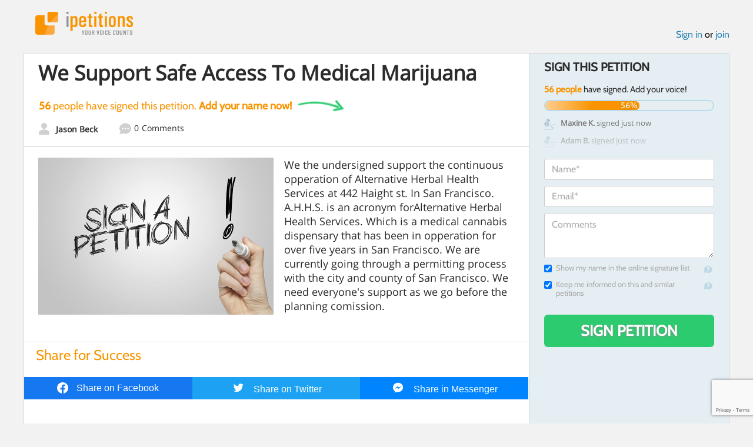

--- FILE ---
content_type: text/html; charset=utf-8
request_url: https://www.google.com/recaptcha/api2/anchor?ar=1&k=6LcFiWspAAAAAC7kwjTJ-C25bnrLYUjPVW3kG27E&co=aHR0cHM6Ly93d3cuaXBldGl0aW9ucy5jb206NDQz&hl=en&v=TkacYOdEJbdB_JjX802TMer9&size=invisible&anchor-ms=20000&execute-ms=15000&cb=sc5ycwfiox73
body_size: 45061
content:
<!DOCTYPE HTML><html dir="ltr" lang="en"><head><meta http-equiv="Content-Type" content="text/html; charset=UTF-8">
<meta http-equiv="X-UA-Compatible" content="IE=edge">
<title>reCAPTCHA</title>
<style type="text/css">
/* cyrillic-ext */
@font-face {
  font-family: 'Roboto';
  font-style: normal;
  font-weight: 400;
  src: url(//fonts.gstatic.com/s/roboto/v18/KFOmCnqEu92Fr1Mu72xKKTU1Kvnz.woff2) format('woff2');
  unicode-range: U+0460-052F, U+1C80-1C8A, U+20B4, U+2DE0-2DFF, U+A640-A69F, U+FE2E-FE2F;
}
/* cyrillic */
@font-face {
  font-family: 'Roboto';
  font-style: normal;
  font-weight: 400;
  src: url(//fonts.gstatic.com/s/roboto/v18/KFOmCnqEu92Fr1Mu5mxKKTU1Kvnz.woff2) format('woff2');
  unicode-range: U+0301, U+0400-045F, U+0490-0491, U+04B0-04B1, U+2116;
}
/* greek-ext */
@font-face {
  font-family: 'Roboto';
  font-style: normal;
  font-weight: 400;
  src: url(//fonts.gstatic.com/s/roboto/v18/KFOmCnqEu92Fr1Mu7mxKKTU1Kvnz.woff2) format('woff2');
  unicode-range: U+1F00-1FFF;
}
/* greek */
@font-face {
  font-family: 'Roboto';
  font-style: normal;
  font-weight: 400;
  src: url(//fonts.gstatic.com/s/roboto/v18/KFOmCnqEu92Fr1Mu4WxKKTU1Kvnz.woff2) format('woff2');
  unicode-range: U+0370-0377, U+037A-037F, U+0384-038A, U+038C, U+038E-03A1, U+03A3-03FF;
}
/* vietnamese */
@font-face {
  font-family: 'Roboto';
  font-style: normal;
  font-weight: 400;
  src: url(//fonts.gstatic.com/s/roboto/v18/KFOmCnqEu92Fr1Mu7WxKKTU1Kvnz.woff2) format('woff2');
  unicode-range: U+0102-0103, U+0110-0111, U+0128-0129, U+0168-0169, U+01A0-01A1, U+01AF-01B0, U+0300-0301, U+0303-0304, U+0308-0309, U+0323, U+0329, U+1EA0-1EF9, U+20AB;
}
/* latin-ext */
@font-face {
  font-family: 'Roboto';
  font-style: normal;
  font-weight: 400;
  src: url(//fonts.gstatic.com/s/roboto/v18/KFOmCnqEu92Fr1Mu7GxKKTU1Kvnz.woff2) format('woff2');
  unicode-range: U+0100-02BA, U+02BD-02C5, U+02C7-02CC, U+02CE-02D7, U+02DD-02FF, U+0304, U+0308, U+0329, U+1D00-1DBF, U+1E00-1E9F, U+1EF2-1EFF, U+2020, U+20A0-20AB, U+20AD-20C0, U+2113, U+2C60-2C7F, U+A720-A7FF;
}
/* latin */
@font-face {
  font-family: 'Roboto';
  font-style: normal;
  font-weight: 400;
  src: url(//fonts.gstatic.com/s/roboto/v18/KFOmCnqEu92Fr1Mu4mxKKTU1Kg.woff2) format('woff2');
  unicode-range: U+0000-00FF, U+0131, U+0152-0153, U+02BB-02BC, U+02C6, U+02DA, U+02DC, U+0304, U+0308, U+0329, U+2000-206F, U+20AC, U+2122, U+2191, U+2193, U+2212, U+2215, U+FEFF, U+FFFD;
}
/* cyrillic-ext */
@font-face {
  font-family: 'Roboto';
  font-style: normal;
  font-weight: 500;
  src: url(//fonts.gstatic.com/s/roboto/v18/KFOlCnqEu92Fr1MmEU9fCRc4AMP6lbBP.woff2) format('woff2');
  unicode-range: U+0460-052F, U+1C80-1C8A, U+20B4, U+2DE0-2DFF, U+A640-A69F, U+FE2E-FE2F;
}
/* cyrillic */
@font-face {
  font-family: 'Roboto';
  font-style: normal;
  font-weight: 500;
  src: url(//fonts.gstatic.com/s/roboto/v18/KFOlCnqEu92Fr1MmEU9fABc4AMP6lbBP.woff2) format('woff2');
  unicode-range: U+0301, U+0400-045F, U+0490-0491, U+04B0-04B1, U+2116;
}
/* greek-ext */
@font-face {
  font-family: 'Roboto';
  font-style: normal;
  font-weight: 500;
  src: url(//fonts.gstatic.com/s/roboto/v18/KFOlCnqEu92Fr1MmEU9fCBc4AMP6lbBP.woff2) format('woff2');
  unicode-range: U+1F00-1FFF;
}
/* greek */
@font-face {
  font-family: 'Roboto';
  font-style: normal;
  font-weight: 500;
  src: url(//fonts.gstatic.com/s/roboto/v18/KFOlCnqEu92Fr1MmEU9fBxc4AMP6lbBP.woff2) format('woff2');
  unicode-range: U+0370-0377, U+037A-037F, U+0384-038A, U+038C, U+038E-03A1, U+03A3-03FF;
}
/* vietnamese */
@font-face {
  font-family: 'Roboto';
  font-style: normal;
  font-weight: 500;
  src: url(//fonts.gstatic.com/s/roboto/v18/KFOlCnqEu92Fr1MmEU9fCxc4AMP6lbBP.woff2) format('woff2');
  unicode-range: U+0102-0103, U+0110-0111, U+0128-0129, U+0168-0169, U+01A0-01A1, U+01AF-01B0, U+0300-0301, U+0303-0304, U+0308-0309, U+0323, U+0329, U+1EA0-1EF9, U+20AB;
}
/* latin-ext */
@font-face {
  font-family: 'Roboto';
  font-style: normal;
  font-weight: 500;
  src: url(//fonts.gstatic.com/s/roboto/v18/KFOlCnqEu92Fr1MmEU9fChc4AMP6lbBP.woff2) format('woff2');
  unicode-range: U+0100-02BA, U+02BD-02C5, U+02C7-02CC, U+02CE-02D7, U+02DD-02FF, U+0304, U+0308, U+0329, U+1D00-1DBF, U+1E00-1E9F, U+1EF2-1EFF, U+2020, U+20A0-20AB, U+20AD-20C0, U+2113, U+2C60-2C7F, U+A720-A7FF;
}
/* latin */
@font-face {
  font-family: 'Roboto';
  font-style: normal;
  font-weight: 500;
  src: url(//fonts.gstatic.com/s/roboto/v18/KFOlCnqEu92Fr1MmEU9fBBc4AMP6lQ.woff2) format('woff2');
  unicode-range: U+0000-00FF, U+0131, U+0152-0153, U+02BB-02BC, U+02C6, U+02DA, U+02DC, U+0304, U+0308, U+0329, U+2000-206F, U+20AC, U+2122, U+2191, U+2193, U+2212, U+2215, U+FEFF, U+FFFD;
}
/* cyrillic-ext */
@font-face {
  font-family: 'Roboto';
  font-style: normal;
  font-weight: 900;
  src: url(//fonts.gstatic.com/s/roboto/v18/KFOlCnqEu92Fr1MmYUtfCRc4AMP6lbBP.woff2) format('woff2');
  unicode-range: U+0460-052F, U+1C80-1C8A, U+20B4, U+2DE0-2DFF, U+A640-A69F, U+FE2E-FE2F;
}
/* cyrillic */
@font-face {
  font-family: 'Roboto';
  font-style: normal;
  font-weight: 900;
  src: url(//fonts.gstatic.com/s/roboto/v18/KFOlCnqEu92Fr1MmYUtfABc4AMP6lbBP.woff2) format('woff2');
  unicode-range: U+0301, U+0400-045F, U+0490-0491, U+04B0-04B1, U+2116;
}
/* greek-ext */
@font-face {
  font-family: 'Roboto';
  font-style: normal;
  font-weight: 900;
  src: url(//fonts.gstatic.com/s/roboto/v18/KFOlCnqEu92Fr1MmYUtfCBc4AMP6lbBP.woff2) format('woff2');
  unicode-range: U+1F00-1FFF;
}
/* greek */
@font-face {
  font-family: 'Roboto';
  font-style: normal;
  font-weight: 900;
  src: url(//fonts.gstatic.com/s/roboto/v18/KFOlCnqEu92Fr1MmYUtfBxc4AMP6lbBP.woff2) format('woff2');
  unicode-range: U+0370-0377, U+037A-037F, U+0384-038A, U+038C, U+038E-03A1, U+03A3-03FF;
}
/* vietnamese */
@font-face {
  font-family: 'Roboto';
  font-style: normal;
  font-weight: 900;
  src: url(//fonts.gstatic.com/s/roboto/v18/KFOlCnqEu92Fr1MmYUtfCxc4AMP6lbBP.woff2) format('woff2');
  unicode-range: U+0102-0103, U+0110-0111, U+0128-0129, U+0168-0169, U+01A0-01A1, U+01AF-01B0, U+0300-0301, U+0303-0304, U+0308-0309, U+0323, U+0329, U+1EA0-1EF9, U+20AB;
}
/* latin-ext */
@font-face {
  font-family: 'Roboto';
  font-style: normal;
  font-weight: 900;
  src: url(//fonts.gstatic.com/s/roboto/v18/KFOlCnqEu92Fr1MmYUtfChc4AMP6lbBP.woff2) format('woff2');
  unicode-range: U+0100-02BA, U+02BD-02C5, U+02C7-02CC, U+02CE-02D7, U+02DD-02FF, U+0304, U+0308, U+0329, U+1D00-1DBF, U+1E00-1E9F, U+1EF2-1EFF, U+2020, U+20A0-20AB, U+20AD-20C0, U+2113, U+2C60-2C7F, U+A720-A7FF;
}
/* latin */
@font-face {
  font-family: 'Roboto';
  font-style: normal;
  font-weight: 900;
  src: url(//fonts.gstatic.com/s/roboto/v18/KFOlCnqEu92Fr1MmYUtfBBc4AMP6lQ.woff2) format('woff2');
  unicode-range: U+0000-00FF, U+0131, U+0152-0153, U+02BB-02BC, U+02C6, U+02DA, U+02DC, U+0304, U+0308, U+0329, U+2000-206F, U+20AC, U+2122, U+2191, U+2193, U+2212, U+2215, U+FEFF, U+FFFD;
}

</style>
<link rel="stylesheet" type="text/css" href="https://www.gstatic.com/recaptcha/releases/TkacYOdEJbdB_JjX802TMer9/styles__ltr.css">
<script nonce="HREORuzCYc6vUOp3S1wGwg" type="text/javascript">window['__recaptcha_api'] = 'https://www.google.com/recaptcha/api2/';</script>
<script type="text/javascript" src="https://www.gstatic.com/recaptcha/releases/TkacYOdEJbdB_JjX802TMer9/recaptcha__en.js" nonce="HREORuzCYc6vUOp3S1wGwg">
      
    </script></head>
<body><div id="rc-anchor-alert" class="rc-anchor-alert"></div>
<input type="hidden" id="recaptcha-token" value="[base64]">
<script type="text/javascript" nonce="HREORuzCYc6vUOp3S1wGwg">
      recaptcha.anchor.Main.init("[\x22ainput\x22,[\x22bgdata\x22,\x22\x22,\[base64]/[base64]/[base64]/[base64]/[base64]/[base64]/[base64]/[base64]/[base64]/[base64]/[base64]\x22,\[base64]\\u003d\\u003d\x22,\x22w6UoKcO5SjNCRMOqwrtTWsK4w4/Du1rCicKwwpwkw5toPcOQw64YbH0EXQFRw7csYwfDtUQbw5jDmsKzSGwnRsKtCcKaLhZbwqHCjUx1dT1xEcKBwo3DrB4NwpZnw7ReGlTDhl7Cs8KHPsKAwqDDg8OXwqDDocObOD/[base64]/wrLDuiEJwo7Cu27Cq0LCvGFGwpvCusK0w7zCqBMywq1Yw6xhJcOpwr3Cg8O/wqDCocKsVnkYwrPCnsKmbTnDgMOhw5EDw4bDpsKEw4F5cFfDmMKFLRHCqMKEwqBkeTF7w6NGHMODw4DCmcOhK0Q8wpkfZsO3wrFJGShNw6h5Z3XDrMK5azTDonMkUcOFwqrCpsOdw6nDuMO3w4Ryw4nDgcKTwpJSw5/Dg8Otwp7CtcOScgg3w6HCnsOhw4XDiiIPNAxEw4/DjcOpIG/DpF3DlMOoRXHCmcODbMKgwo/Dp8Ofw4vCpsKJwo1xw7c9wqdhw4LDpl3Cm37DsnrDlsKtw4PDhxVRwrZNWMKtOsKcJsO0woPCl8KqXcKgwqFKJW50FsK9L8OCw4wVwqZPRsKrwqALVwFCw55JcsK0wrkXw4vDtU9ESAPDtcOXwq/Co8OyIRrCmsOmwpofwqErw4JeJ8O2UWlCKsOke8KwC8OlFwrCvlA/w5PDkVUlw5Bjwo8Ew6DCtG42LcO3wr7Djkg0w6bCglzCncKEFm3Dl8OQDVhxcHMRDMK8wpPDtXPCgcOCw43DskTDl8OyRCLDmRBCwpxxw65lwr3CqsKMwogGGsKVSR/CjC/Cqi7CsgDDiWcPw5/DmcK1EDIew6I9fMO9wqk6Y8O5Y0xnQMO9F8OFSMO/wp7CnGzCmlYuB8OFEQjCqsK/wrLDv2VVwp59HsOJB8Ofw7HDvQ5sw4HDn1pGw6DCo8KGwrDDrcOGwonCnVzDqQJHw5/CmSXCo8KABVYBw5nDpcKvPnbCisKHw4UWOlTDvnTChsKVwrLCmywbwrPCujnCjsOxw54owp4Hw7/DnAMeFsKpw4zDj2gFP8OfZcKXHQ7DisKfSCzCgcKuw60rwoktBwHCisOrwq0/R8OcwqA/a8OHS8OwPMOWIzZSw6gxwoFKw6LDiXvDuRnChsOfwpvCi8KvKsKHw4nCuAnDmcO3X8OHXH8PCyw/KsKBwo3CuCgZw7HCjm3CsAfCuy9vwrfDoMKmw7dgDl89w4DCq1/DjMKDLVIuw6V/S8KBw7cGwpZhw5bDp3XDkEJmw4sjwrc2w7HDn8OGworDmcKew6QqN8KSw6DCvyDDmsOBWnfCpXzCucOJAQ7CnsK3enfCosOJwo05NCQGwqHDkH4rXcOIR8OCwonCtRfCicK2e8Oswo/[base64]/CiSjDhcKHwo0nIMK9H2Elwr4ewow7VBfDlhUyw6pkw5RXw5/CinLCpjVew6TDpCwMMFjColl3wo7Cp2bDql3DkMKyFklTwpDCjSDDpznDmsKAwqjCocKZw7JDwrd/OW3CvXgyw5fCisKVJsK2wqTCpcKhwpcgIcOoEMKiwrNsw64NbTURXAnDksOOw73DrATCqXfCp1nDgygbaGksX1DCmMKNU24ew7PCrsKKwrBQJMOqwrRMDDnCjGwyw7vCtcOjw5nDoHcvbSHCvi0mwo4taMO6wqfCpgPDq8O/[base64]/wqoESMKSd8KewrFkwqPCjcKDfjVBw7Y2wrjDvj/[base64]/DhWsPw4TDl8Odw7nDqsKUw4bCtw4nw4sJSsKzBkjCkxXDikQhwoACG1c3IsKJwr1IK34YTF7CoC/Ck8KOAcKwVHHChDA7w7lUw4rCtmt1w7A7SzvCucK0woN4w5/CocOMXnY2wqDDl8Ksw6lwJsOcw7R2w6PDisO5wp4dw7Bxw7fChcOXXiHDgjLCpsOIWWtowr1YLkfDksK6AcK2w6FDw7l7w6LDn8KHw51iwrnChcOpw43Ct2FTYSjCp8K7wpvDpG5gw7BKwpXCvHFBwpjCjn/Dn8K/w4Ndw53DmMO/wpU0UsO8RcOlwoTDrsKbwrtLfloMw7pzw4nCjXXCqxAFZzoiCV7CmcKhbsKWwpFUDsOPeMK6Qx5bU8OCAiMLwqRaw5M/[base64]/CunFBKsK4Tw7DmMOfIRfCgMKSw5HDscKTO8O+wo3DsEnCgsKQw5HDiSbCnFDCu8KHHsKzw75iFjN/w5cKHQtHw6TDm8K+wofDtsKOwrjCnsKMwp9ROsOaw57CisO4w7YwaDDDlFoGC0EVwpwwwpBlwqvDrk/DhU5GCVHDocKaSk/[base64]/GcOdaMKLwp4uwprCjMKnPXjDksO5w5rDuXInwq88WsKowpxvWHnDqsKOHkppw5bCmBxOwrbDulrCtQbDlxDCmnl6wofDh8K+wpHCnMOwwo4CYcOWSsO9T8K/FW/[base64]/CgE9ZdcKVwpJqPCgjC8O+w5jDnDTCkMOIw6HCt8Ouw7HChcO5HsOEQW4HJlrCrcKAw7cYbsOHw4zCsT7CgsOYw5XDk8Kuw5LDqcOgw7HCq8K0w5Ilw4o1w6jCicKBIyfDq8KEO21Lw61MXiMpw7jCnErClHLCkcKgw4oyWVjCnC9sw4/Cg13DusK0ZsKDfcKJej/[base64]/W2t4wqUkeTpwWsOhdSbCgsO9dMKgV8OZwqTCqW3Dnw08woVyw4tCwqzDh2hCE8OJwpvDikllwqBZH8OowpLCj8OWw5N/[base64]/CosK/wp3DjsOQwrvCuyrCicOdFS7DvRsZAGxIwqDDisO5AcKcW8OzFU7Cs8KUwo4XG8KFBjwoCsK+fsOkRVvCi0bDuMOvwrPDncO9a8OSwq3DssKUw5TChGkdw4Few6NPGS0vUiIaw6bClHvCtkTCqDTDsy/Dl2/DmDvDk8OzwoFdcGXDgnVFO8KlwqoFwrfDn8KJwpAHw58uIcOGH8KMwodGAMK+wrnCuMKuwrJYw5Frw7wNwptKOsO2wp9EMgTCrlkWw43DqgfCtMOHwog0SkTCoTtjwpRkwrpOO8OPdcK8wqwlw5tww5V/wqh3VG7DhCnCvSHDjkdSw6DDq8KRZcOpw4jDu8Kzw6HDsMORwqTDmsKtw5jDk8O1EWN6bEptwozCuzhBL8KnEMOuNsKdwrUdwoTCuj1bwoErwo1fwrI/[base64]/wr7Dik3Dg8OdNsKIZcOTIcKawqlywpwhVmsbPmJ3wpEww5RGw6IfTDDDlcKkX8OFw5FAwqnCl8KhwqnCllhIwq7CrcK/O8KMwqHCpcKsB1PCplnDksKewozCrcKSb8OOQj3CrcKMw53CgAbCocKsODrCnsOIQW1hwrIrw7HDsXDCqE3DkMK0w6QAXAHDuW/DvcO+ecKFTMK2V8OFanbDolFswpt9bsOBGwVkchBcwq/CncKWIHjDgcOlwrnCjMOLQAY4WynDqsO3R8ObUDoEBXJbwpjCgAIqw6rDp8KHKAs1w6zCqsKtwr8zw5oJw4/CtX1ow60aETVLw4zDtMKHwpHCt2rDmh9xY8K7IMK+wrLDg8OFw4QAIVFUYiMzRcOAScKTbcKICl7CkcKpR8KhJsKywrPDsTvCkiAfYHM+w7/DlcOnLgvCkcKAcF/CuMKTQgPCny7DkGzCsyrCu8KnwpF7w4/Djgd/IUnDtcOuRMKfwrBVLGnCscKfBBERwqcnPiI0Cl86w5PCh8K/[base64]/Do8O+wopVw7nCisOewpBXwrYNwos7wpkHw5fDi8KQVD7CsDTCuwLCsMOVdsOPdcKdLMOocMOFRMKuahxbYArCgMK/P8Owwq5LHhAuH8ONwppfBcOJFcOcVMKdwprDj8Ouwq8/TcOyPRzDtjLDpkfCgGDCgnFQwr8hRmswCMKawqbCrVvDtyhNw6vClF3DnsOOKsKGwqNbwqrDi8Kww60bwovCrsKcw68Dw49GwpLCi8OYw6PCrmHChCrCmMKldQDCqsKTVcO9wo/CpUrDrcK9w4h7XcKJw4M5LcOPUsKlwqhPcMK+w6XDrMKtBwjCmCzDmlxow7Y9XVA9LSTDmCDCtsOqCXxHw603w44pw6XCu8Onw7UIHcOfw6xWwroaw6jCiTvDolXCnMKcw7XDl3vChMOFw5TChzLChMOLZ8KEKUTCvQXCgX/DjMOGLXJpwr7Dm8OSw5BieAwZwo3Dmz3DuMK9ZzbCmMOZw7fDvMKwwrTCgMOhwpcawqPDpmvCljvChXzDo8KgNy3DjcK6AsOBT8O8SQ1Mw4XCnW/[base64]/TgXCqTbCv8OFw63DtwjDmRxhw41/[base64]/fwnDgSZKwoHDu8K6wobDvMK2wo4qwqh2A0cfIcOQw43DiCzCnVZIBA3Dp8OPcMOGwoDCj8Kuw67Cv8K2w4nCkgUHwqRDRcKVYcObwp3CqHsdwq0JUsKoD8Ouw4/DhcOwwpNbZMKCwrVRfsO8dFAHw73CpcOEw5LCiSQBEQtXTMKuw5zDtTJdw5s7QsOtwrlEHMKzw4/Dk01kwqYbwqRTwpAAwqLCoWfCoMKCHxnCjx/[base64]/Di8KjPkfDvMKtf0/CqCwmRMKpdwjCg8KvwqvDtmQ3VcKTQ8ODw5wTwo/[base64]/EBHCh8KoZDZNUlF4AcOOAShJw7xKBcK0w6hkw5zCmmYuwpzCkMKCw7zDt8KcD8K+LXk3eBd2cQ/[base64]/CjMOkXMOmQsKrwrLCj3kzKMKWVy7CkGbDon/Cn2wcw5QpLXHDp8KkwqDDvsKoBcK2NsKuOMKVS8KTIVVRw6A4X2sHwozCv8OtLSfDh8O6DMKvwq8pwqYJecO1wrPDisKVDsOlOzrDucK7Ag1NZgnCj1gKw5U2wojDqsOYTsKSc8KTwrVWwrIYGGgTQybDrsK+wqvDhsKJHh1/FsO9IAo0w4BMM31VM8OpbMKUEBzCtGPDlzN8wpvCgEfDsxvCizl+w6hDTwxFBMKnDMOxLHd9fTJRF8K4wpbDvQ/Ck8Orw6jDmC3CmsOwwo9vXXjCicKSMsKHSnBZwo50w5LCssKkwo7DtMKIw5hSSMOjw4tga8OFYV1kNV/CqHfCkjXDp8Kdw7jCuMK+wpPDlzxOKMOQfgfDtsO3w6d3O3PDhFvDpUbDu8Knwo7DpsOdw5B8EmvCuD/DoWw+E8K7wo/DrzfDt1jCoD42FMOfw6kdDxpVbMKcw4JPwrrDscOrwoZ4wqjDjHo+wrzCh0/[base64]/[base64]/Cvm3ClyhOPcOmaTPChVfCrVoYbHjClcKrwosqw7lIesOWUjHCp8OAw4/CmMOEb1vCrcO9wpNDwpxYE14uO8OCZhJPwoXCj8OaYh0YRlZbIsKJZMOwEEvCgBoxH8KSPsOgKHUnw7nDm8OER8KHw5tdLR3DlmN9PF/DnMKEwr3DkAXDjVrDtW/CrcOILT9dfMKpaw5BwpI1wr3CksKkH8KyM8KpChpIwqTCjU8IMcK2w4fCmcKLCsKvw4/Dl8O7bF8lGsOzMsOSw7DCvV7CnsK/[base64]/[base64]/[base64]/DpcO2VcOxw4XCp1XClyZcw53DhRx+w47DsMKZwoDCoMKFbMOgwprChGrCrWfCgWhiw67DkGzCqMKLHGIZW8O9w53DngdjNQbDtsOHC8KGwo/[base64]/[base64]/w7c/w4rCiXUFw59vw4XDiAbDlcOyHMOVw5XDssKKI8OTw7cSHsKQwqBNw7cBw6HDn8KaN3ErwrDCgcO6woAVwrPCogvDnMOLLyLDnTlwwr3CkMKiw7lDw4Rcd8KfYE5GPW5tJMK/GsKxwp9IeCTCs8O/VHDCjMOvwqfDkcKqw79ffsO9HMKwPcOTbBcjw4ESTXzClsKRwpsVw7U1PhdFwqzDkSzDrMO9wodow7d/YMOoM8KHw4kxw74iw4DChTbCpcOJbntpw4rDtBzChGLDlHvDt3rDjzzDrMOOwpBfUcOtXWFLIsOTWsKvGBJxKgXCgQ/[base64]/CgMKqw5fDhj/Cq8OEwo3CusKnwroMJXA1wprCklLClcKBfVlVZMOyEjBzw7jDoMOYw73DiT1SwoRlw4dmwojCu8O8BkJywoHDj8OVBMObw6cEfnDCmsOMEgkzw4x7TsKdwpbDqRvCtGnCtcOIQk3Dg8OZw4/DlcOkLELDjsOPw7kgV0LCi8KUwo9MwoTConxRbknDsQLCv8OldSvCr8KiDkRnNMOMcMK3B8OMw5Y2w6rCk2t8LsKJQMO6P8KiQsO/[base64]/FStKbHPCrnXDhALDqFPCoWE3Y1EdLsObGzvCi2LCi0jDlsK+w7HDkcOVCcKOwr8QOMOmNsOmwpPCnm3ChhNZJMOcwrsaIkZPRnstMMOeY1fDqcOMw4AIw5pQwrJaJjDDjhjCj8O9w7HCqFkRw6/CrV9/wp/[base64]/CucKiZycHwrUjwqoNRMOJw4tYw5jDucK1HSkpfWZeWQ4uCTPDqMO/Jnt0w6PCl8OOw5TDp8K1w4ohw4DCuMOzw6DDsMKvDmxZwqdnCsOlwoHDlCjDjMOlw6wiwqhABMKMH8KDN3TDmcOQwo7Co1g0aQdiw4M3csKsw7/[base64]/Dg8OOasOmOMKRB8KMwrc5IkcaWiN/[base64]/Ch8KvwrFyZjIfwoDCicO7w4Uqw5rCnsODwpBGW8OIR3zDuQkDD0HDhmvDmcOiwqABwp1ZKTRtw4fCngU4SllGZMOiw4XDiU/Dr8OOCMOJMhl1W1vChkLCncOaw7DCmyvCrsKwFsK1w6opw6fCqsOnw71CM8OXF8O6wq7ClCFrKzvDpi7DpFPDmMKQdMOXCS9jw7xUJ0zCjcK7K8KQw4UAwosvw7U0wpLDlMKxwpDDkns/GXfDkMOqw57DusKPwoTDqy9kwptWw5jCrEHCvcOCY8KRwqzDnMKOcsOFf1otK8OZwpzCjQ3DpcOlZMKMw5Rlwqc5wqLCosOBw5DDgT/CssKTMsKowpnDlcKiTcKBw4wGw6Mcw6xDGsKEwo9owq4aak3CoW7DvsOdF8Oxw4vDqmjCmjREN1bDm8OlwrLDg8KNw6rCgcO8wq7DgBjDn2ERwoxIw4vDicKUwpfDuMOQwobCqwjDsMOfB0N/Yw12w67DpRXDlsK1NsOWH8O/w7rCssOqCMOgw6nChFDDmMOwSMOkNwXDrw5Dw75cw4ZMQcOGwrDCijMlwpRaKgFowr3CukzDkMKbdMOjw7rDlQpwVy/DqR1XcGrDjVVww5IKbcOnwoNXa8K4wrItwrUiOcK6D8Ovw5HDosKLwqwhC1nDrHPCs0UtQVwRw4w2wonCqMK9w5Qfb8KWw6fDqBzCuRvDo3fCv8KTwq9Ow5jDgsOBRcOnR8KmwrIDwoICNUXDvsOxwpfCsMKnLX3Dj8Kgwr/Dig01w6BGw60Mw6kMPExYwpjDp8KhC39Fw4lkKGh4LsOQW8OXw7hLRk/DiMK7SX3CvHtlNsOEJ2bCtcOvB8KvehVIYnDDmMKXQSdAw5HCmijDisOiPyPDosKCKF5nw4oZwrMGw6wsw7NzRsOwDWfDl8KFEMODKi9rwqLDik3CsMObw5J/[base64]/DgEgtfsK4E8K6VMKpw5B7w4QQw7Vdw7twHVwZLhDCtHkgwpfDjsKMRwTDhirDjcOcwqxEwprDpVnDqcO4ScKYPT4wA8OKeMKwMD/Dv2PDpk1MU8KAw7vDtsKvwpnDlhHDmsOQw7zDgX7ClSxOw6Apw5oLwoVBw7XDhcKEw6rDkMOvwrEGXDEAEX3DuMOGwrEMcsKhEmRZw4Q1wqTDjMOpwrVBw55kw6fDk8OMw5/Cj8OMw6l7J1/[base64]/[base64]/CnCQHw63DmxF8wp0wKMKmw7olXcOqZsKvAcO6CcOLw4fDsTnCssOEcnVUEm7DqMOOYsKLF3cVTQQGw5xrw7UyeMOaw6kERS1jMcOyScO8w6PDhAjDjcOLwp3ClVjCpBHDlMOMJ8OowpNlYsKsZ8KlQSDDg8OvwrTDhWsGw7/[base64]/CrsKdDB3DtcOGwqQ2wofDkmbCinVHw44tNcOxwqFAw5BVIsOlInUPbFQhacOFVE4xdcOIw60JXHvDukPCvwcvSDEQw4nDrcKlCcKxw7F6EsKLw7IweTzCjlTDukBBwrZhw5XCqR3Co8KVwrrDnTDCl0vCqDMqLMOrecKnwogkR2TDvsKzbcKdwpPCigghw4/DisKERit4w4YQV8Ksw5diw5PDviLDunTDj2nDvgUiw6x3IQzConHDgMK2w6BZdijCn8KlaQUhwrzDm8KVw4bDlRdBTcKhwqRNw6AgPMOQIcOofcKwwpA9bsOHDMKOa8O/wozCoMKUQQkiLyc3Agt0wrVMw6zDmsKIT8KESwfDqMKLeEocWcOGQMO8w5PCrsKGSlp8w6DCgQ/DizHCocOjwoXDhBREw60TBjrCnEPDvsKPwqBgNS09BiDDhUPCuB7ChcKESsOzwp7CknItwp/[base64]/OcOew7lBwp0gw7vDkcOrO2giAcO9PTHCi1fCvMOAwrRowrwRwpYRw5DDi8OUw5jCt1nDrgnCrsOJbcKdRDp2UjvDgx/[base64]/[base64]/CnsKZw6h0NsOVwpfCgxUMw67CpkLCjsK1GMOWw4BsKhAQOHoew4tsfFfDscKLDMOATcKvZ8KHwrPDg8OhVlhMHB3CrMOid3HCiFHDqRYUw5ZGHsONwrdyw6jCk2xFw5HDpsKKwqh1M8Kywr/CmxXDmsKFw75oJCEKwrLCpcOmwr/CuBInUiM+amPDrcKUwqPCpMOEwrF/w5ANw47CtMOpw7pcaW7CvkfDuWBdc1DDp8KAEsKPCkBZw5XDnUQeVSnDvMKcw5scbcORQQthEW1iwpRswqDCi8OJw5XDqjJNw6bCtsOTw6LCmi0vXj9cw6jDkElDw7EeHcK+AMOJBD9nwqTDuMOreCJAfi3CpsOHGi7Ct8OPeStNdAI2w5NWKV/DrcKlOsORwqlTwpvCgMK6d3/Du2pWcHByMsO5w7PDsnnCsMOXw4oYW1dOwrhnHMOMQ8O/wpdBbV4QSMK4wqo5BWp/[base64]/DmsOMw5TDhcOQwrHCksOoWMOobFPDhWDCn8KWZMO9wrENZ3dBETPCoA8/b1LCgyl/w7Q4Ygp4LcKNw4HDhcOywq3CrzPDjiHDnl1wH8ODI8K0wq9qEFnDm01vw45TwrjCjCozwq3CtDXCjF5ebG/DtyvDrGVdw4gSPsKRFcK9PUPDh8OJwobChcKdwqfDicOiMcK0fcKFwohuwpXCmcOCwr0bwrPDvMKfVUjCjQlswoTDqwXDrGbCoMKNw6A2w7HCszfCnw1EdsOew43DhMO4JCzCqMKHwpMww57CpQfCp8O/L8Oqw7XDn8O/[base64]/CjzvCvwpew5LCjlbCu8K0wr8lwoXDukrCkkxrwqsQw5DDtyYDwrYrwrnCtU/CtA9zJWd+YyhwwoLCo8OrN8KnUmcMecOfwr3ClMOEw4vCncOTwoABJCnDkx0fw4IuacOwwoDDp2rDrsK3w6ssw4PCiMOuUhHCucK1w4XDpHxiOC/Cl8KlwpJBBm9gQcOIw5DCtsOhEVkVwpnCrcO7w4zCs8Kpwp4xWsKof8O8w5hPw7TDnFosFgJjRsK5flzCocOwc39ww57CmcKEw551LjnCsQLCgcOkecO9YVnDjEsfwp5zIkXDn8KJA8OMTR8gYsKNTzJTwopvw5LCosKLZSrCi0wXw43DnMOFwpM/wpfDgcOIw7vDlEbDvyhWwqTCu8OYwpEXHVc7w7F1w6M6w77Cu1Vqd1/CpyfDljIsCikZEcOZHk0OwoNuUQdAQCDDo2wkwpPDm8OBw4AtRQnDkkkBwrgUw4HCkhpmQ8KGMTR6wpVfPcOuw5Q3w43Ck0B/wqTDhcOcMx7DtQPDr2Jowqs/JcKsw780w77ClcOyw4jCoRpHUMKeXcKtDCrCnFPDp8KFwro7XMOFw68XZcO7w4FiwoQEPsOUJWDDk0HClsKgYyYfw45tASbCgF5hwqjCssKRc8KcbcKvO8KmwpPCv8O1wrNjwp9JcQrDsExYfDhVw59jRcO+wrQJwrXDrRAZJ8OKAiVZRcOcwo/DqzhzwrlMa3XDnyTDiBDCgUDDhMK9TsO/wrAXGxFDw75AwqtywopeFV/ChMOEHTzCigAbKMK/wrfDpiEEWCzChQDCvcKkwpANwrIMBz51UMKNwrtswqZfwph/[base64]/[base64]/ClMKOBMK4wogpw5ciXCUjbTBhw7fDljZBw43ClCnCvQhdZBvCk8O2b2rCmMOPZ8OmwoI/wo/CmmVNwocew4l0w5TChMO6e0zCp8Kgw4HDmhrDuMO5w53DisOvcMOWw73DjBQZNcOWw7hOBXohworDh2vDpQ1aDH7Cuj/[base64]/Co8Ogwq4hwpDDjcKXAMKJDMO+FjnDkBEiw6/CncOLwo7DhMOTOMOcDho3wq1VClzDv8OFwotAwpPDrnvDkkTCjcObUsOnw5wNw7R5XULChkzDhwVjLwDCvlnDnMKfXRrCikVww6LCksOLw7bCsm5hwrALVxLCpAF9wo3DlsORLcKrRiM+Wk/CqinDqMO8wo/DlcK0worDtsOfw5BYw4nCvsKjbB4Pw49Hw6DDpC/[base64]/CqMKfw7/[base64]/CnWnCr8O4JcKuw64tZcK3IT/DnMKSw7XCmF3DuF3DjWocwoLCs0PDjsOnS8ObFhM5EXvCnsKcwrlqw5pSw5Fuw7zCo8KwNsKOX8KcwqVaWRVCd8OiSm4cwq4eWmgLwoYbwo5qUEM8FhhMwqvDsHvDo0jDn8KewrQiw6LDhDvDqsK7FifDkWEMwrfDuw04eC/CnR1Rw5DDtkEkwrTCu8O0wpbDmADCuinChnpdOQU3w5PDtR0dwprCusK/worDr1kqwoovLiHClxVTwr/DksOMICjCkMOuRxbCjwfCkcOPw7rCosKlwrLDlMOubUTCnMKELS0iAMKbwqnDmTwxcnoUNcK6D8K8TyXCi3jCi8OgfSDCv8KcMsOjJcKTwr9gDsOGaMObMDVfPcKXwoRXYVvDucO5dMOELMO6STTDhsOVw5rCpMOBM3nDrRBMw4Yaw5TDn8Kfw5h0wpVMw6/[base64]/Cryg0wr7ChUEHbi/DnlIAw7LCgUzDmRgYXAvDiFdBU8Onw6NiLEfCgcOhLcO8wqzCvsKlwr/DrcOkwqAEwqJ+wpTCti03GkUOfMKQwpUQw6RAwqoPwp/[base64]/ClgNdw6B7w5VtQMKkLMO2YcKSwotKw7nCin1CwpnDhwFhw4oJw48eD8KNw7EZNcObc8O8wpxBM8KfA3XDulvCkMOZw6IVH8KgwpnDvyXCpcKvUcOzZcKywoYlUDt5w6UxwrvCqcOrw5JUw7Zsa2E4BE/CjsKNR8Oew4DCmcKWwqJkwosDV8KOFWjDocKLw6fCg8KdwqVfPMOBaQ3CqsO0wpLDr2sjHcK8EXfDqnjCp8KveUtgwoVLD8O5w4rCjjluUi1Bw4jDjS7DlcKQwo3Cig/[base64]/DgDbDg8OxBW7Dj8KrayTClMOyw7M3aMKPw4HCnUvDnMKhM8KAWMOuwpvDi3rDicKPQ8KMw7HDlxVaw7dVdMOBwqTDnlk5wqE7wqTChmnDrz0pw6HCiHDDvQsNEcKoMRLColdmNcKBTS84CMOcM8KlUi/CqQnDk8O1a2l0w5JmwoY3GcKUw6nCi8KZRCbCnsKLw5smw7Unwqp2X1DCicOcwrw/wpvDsTnDox/CksO/ecKIQSAmcTpWwq7Dl003w5/DnMKEwpzDgRZgBWzCv8OUK8KJwqZAdXglSsK7OMOnBDpHdHzDusK9SVpmw4howp4nF8Kjw5LDtMKlNcOaw4YrRMO0w7/Dv2zDsDhZF2pJAcKjw700w5xXbQ5NwqbDiBTCtcOWD8OQQS7CvsKgw40uw4cJPMOsFW7DrXLCuMOYwql4H8KkZ1sBw57CosOWw4JDw4jDhcKNe8OITzh/woQ0IVkZwr5UwqXCtiPDrjTCkMKYworCocKpTGnDqsKkfllbw47CgDAjwpgfcXBLw4jDo8KUwrbDi8K6IcKtw6/DnMKgVcOEUsO2LMOKwrQmTcO2M8KTKsOdHH7Cg2jCpEDChcO7HDHCt8K5QnHDu8KhFcKNesKZG8OnwpfDjTXDv8O1wrAuF8KHMMOXMXwgQMO2w6fCksK2w5gzwqPCrGDCvcOiEi/DuMKiKQB6wqrDlMObwq8wwpLDgTvDmcOtw7IZwpjCsMKjFMKkw5ExWksKF3jDrcKlB8KKwqvCv2zDm8K8wpLCpMKlwpDDuDIkLz/CilbCkUwfCCgewrMxeMKjCwYLw5XDuyfDombCrcKBKsKIwq8WVcOXwqfClEbDi3ciwq3CmcOiS2MVwrrClGlUIMKSEn7DrsOTHcO0w5giwq8bw5kpw5jCuGHCpsKnw6V7w4vDlMK8wpRcPzfDhRXDp8OMw7dzw5vCnT/[base64]/[base64]/CncO2HxbCsFppFMOZwoJFw50cw6/CiHrDvMKlw5UcHQRTwoYpw49Cwo1xBmotw4bDisKZIMOiw5rCmUVMwodqVhhAw6jCtMOBwrdiw5DChgYRw4/CkV9yTMKWVMO+wqbCgndIwofDgQ48AnLCtTkNw74bw4XDqgw9woAwMgnCsMKjwp7Cn0LDjMOYwrw3TMKhZsK8aRY8wovDpjHCrcKMXSdRbzExOhvCgAAEdXM8w5cVfDA0Q8Kzwp0uwqDCnsO/wpjDpMOVGwYxwpTDgcOvFwBkw43DuF0TbcKBJnRMaR/Dm8Oww7/[base64]/DnF/Ct8O2GDXDvMO/wqzDhsOiworDgD7Dr8ODw4XCqUArNWwOZhBuOMKtFG84VABjDCPCoy/DpkRrwo3Doxw7MsOewoQdw7rCjzzDgwLDncKowp9dB3VxcsKHQiPCkMOwLV7DhcOXw6sTwpI2FcKrwolIZcKsNBJOH8KUwqHDhmxtw73CtkrDu1PCmy7DhMKnwoQnwojDpgXCvSxYw6R/wqfDgsOYw7QrZH7Ci8KhcQAtRUUUw61lGXrDpsO5QMObWD1ww5I/wrRoIcOKbsO/w6/CkMOewr7DpH07Y8KFRH7DhU8LGk88wqBcbVZXXcODO0t9b2ETW3tFFQwXEcKoGiEDw7DDpkjDjcOkwq0ew7PDkiXDikQuZsKKw5fCtVI7NMOjKFfCnsKywpoRwobDkyk8worClcKhw6vDvMOGYcKrwoXDgmBkOsOqwq5HwoAtwrN6Nmk/PE8FP8Knwp/[base64]/CmjXCo8OawqZJw6MoaFokwpDCgxUew6vDs8OVwqTDkVs0w6zDnF4IAXl/w6BOR8KIwr/[base64]/GMOxwpg2MjsNEmrDm8KdJGRXwozDkijDv8KYw7IvCEnCi8O0GnHCvxogTcOebmgow53DtHnDuMKuw6pcw6QPDcOEbGLClcKIwplJBGzDqcKVZDnCl8KhVMOQw43CmVMUw5LCuAJPw4QUO8OVYlDCv0bDlBXCj8KwacOUwrslCMKZNMOLXcOrJcK/HQfCoDoCC8KhRMO7TAsAwp3DscOowqolOMOJE1TDq8OMw5bChmYWTsOdwqdcw59/w6rCl11DGMKzwogzFcK/wp1YTFlOwq7Ch8KAJMKEwq/[base64]/CrjgHwoV8w5zCuzPDh8O4EHHDm0zCjsKCwrzCo8OMN3zDnsKUw4IjwpvDvMKRw5TDqCNFOShewo9sw7g0IxzCk1wrw4LCs8OrGS5aX8KFwp/[base64]/DncKhCDIhChfCgxZWw5IHZsK/w6jDoxR9wroUwrXDuz7Cs33DuUDDsMKdwpxeIsKFQMK+w6VrwpfDoB/Do8KJw5vDscOEUsKaXcOMBDA2wp/CmTvChgjDnlx/w7ADw6fCjMKSw4BcFcOJbsObw7vDqMO2eMKhworCjVvCrUbCrjHCmmtow55fXMKlw7J4EmYqwr/CtmlvQg7DrCDCscOPZEJtw7PClSTDnFAow45awpLCpcOfwr59WsK5PcKsRcOaw6RywovCnwYjFcKtAcKAw6jCmMKwwqzDocKxd8Kdw7rCjcOSw6jCs8K0w78Xwqx9SgcLPsKtwoHDuMOzHRJjMkMVw6h+RzDCk8ODYcO4w4zDmsKww7/Dt8OjHMOrXw7DvMKvE8OIQCXDj8KSwplcwoTDncONw5vDhhPCi1fDlsKURX7DuF3DilpNwo/Cp8OIw5Q7wq/CtsKnU8Klwq/Cv8OdwqowVsKuw43DmzTDgV3DrQ3DmR/DssOBDMKAwqLDoMObwqTChMO9w7PDsnPCu8OOfsKKfDvDjsOYJ8KIwpU0Lx4JOcOycsO5VypYKljChsKEw5fDv8OvwoYgw7IlFXfChGXDr1/DrMOFwovDghc1w5B3cx0Iw7nDsB/DoyExQVLCrAISw7vCgyDCtsKew7HDpHHCu8K0w4Jrw48mwq14wpXDlcOFw7jChD4tMCFwajNOwprDpMO/[base64]/DlFVsZDzCsX0kGsOtc0Zcw4bCqS/CvFU9w4JtwrBTPgLDlsKGH3ILED1Xw73DvAVAwpDDi8OlbifCp8KKw4DDt0PDhkPDlcKOwrDCm8KUwpwNc8O6wovDlHXCvlnCiCHCgCdtwrVjw6/DpDvDpDABUsKhT8K8wrtIw5RhOxjCsxpGwolORcKKKxBYwrNz\x22],null,[\x22conf\x22,null,\x226LcFiWspAAAAAC7kwjTJ-C25bnrLYUjPVW3kG27E\x22,0,null,null,null,1,[16,21,125,63,73,95,87,41,43,42,83,102,105,109,121],[7668936,680],0,null,null,null,null,0,null,0,null,700,1,null,0,\[base64]/tzcYADoGZWF6dTZkEg4Iiv2INxgAOgVNZklJNBoZCAMSFR0U8JfjNw7/vqUGGcSdCRmc4owCGQ\\u003d\\u003d\x22,0,0,null,null,1,null,0,0],\x22https://www.ipetitions.com:443\x22,null,[3,1,1],null,null,null,1,3600,[\x22https://www.google.com/intl/en/policies/privacy/\x22,\x22https://www.google.com/intl/en/policies/terms/\x22],\x22rW8pVNvmrFFoPeBEpF8/1uSZJH2J2XtRg9nIhib4KA0\\u003d\x22,1,0,null,1,1763547037577,0,0,[142,101,60,65,70],null,[28,65,244,43],\x22RC-MGxwjcIu1MLyxw\x22,null,null,null,null,null,\x220dAFcWeA4FhS1yNFEW8wx8FCAvYR0k_tIoDdrKYtkBPvhcj0y94AgQsXDZS9co8nJ6RhhuM5xpECKjMZ6MHDF60PEuwHjXdBorIw\x22,1763629837644]");
    </script></body></html>